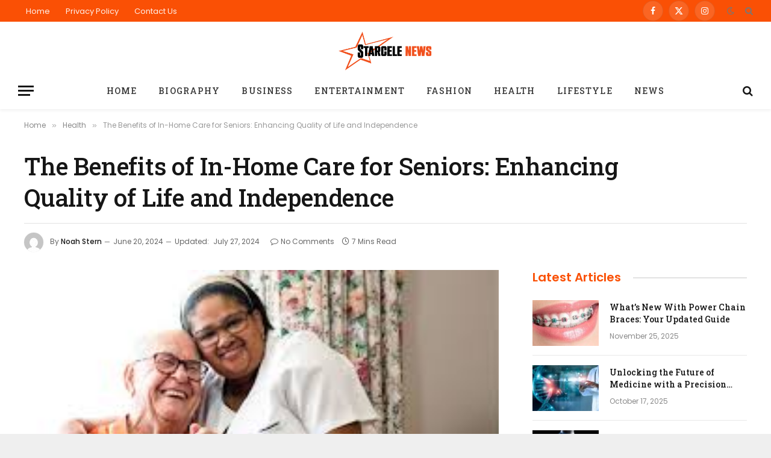

--- FILE ---
content_type: text/html; charset=UTF-8
request_url: https://starcelenews.com/the-benefits-of-in-home-care-for-seniors-enhancing-quality-of-life-and-independence/
body_size: 17809
content:

<!DOCTYPE html>
<html lang="en-US" prefix="og: https://ogp.me/ns#" class="s-light site-s-light">

<head>

	<meta charset="UTF-8" />
	<meta name="viewport" content="width=device-width, initial-scale=1" />
	
<!-- Search Engine Optimization by Rank Math - https://rankmath.com/ -->
<title>The Benefits of In-Home Care for Seniors: Enhancing Quality of Life and Independence - Starcelenews</title><link rel="preload" as="image" imagesrcset="https://starcelenews.com/wp-content/uploads/2024/06/download-1.jpeg" imagesizes="(max-width: 788px) 100vw, 788px" /><link rel="preload" as="font" href="https://starcelenews.com/wp-content/themes/smart-mag/css/icons/fonts/ts-icons.woff2?v2.8" type="font/woff2" crossorigin="anonymous" />
<meta name="description" content="The aging population is growing, with people living longer than ever before. And as life expectancy increases, so does the need to ensure that seniors can"/>
<meta name="robots" content="index, follow, max-snippet:-1, max-video-preview:-1, max-image-preview:large"/>
<link rel="canonical" href="https://starcelenews.com/the-benefits-of-in-home-care-for-seniors-enhancing-quality-of-life-and-independence/" />
<meta property="og:locale" content="en_US" />
<meta property="og:type" content="article" />
<meta property="og:title" content="The Benefits of In-Home Care for Seniors: Enhancing Quality of Life and Independence - Starcelenews" />
<meta property="og:description" content="The aging population is growing, with people living longer than ever before. And as life expectancy increases, so does the need to ensure that seniors can" />
<meta property="og:url" content="https://starcelenews.com/the-benefits-of-in-home-care-for-seniors-enhancing-quality-of-life-and-independence/" />
<meta property="og:site_name" content="My Blog" />
<meta property="article:section" content="Health" />
<meta property="og:updated_time" content="2024-07-27T20:53:13+05:30" />
<meta property="article:published_time" content="2024-06-20T06:39:28+05:30" />
<meta property="article:modified_time" content="2024-07-27T20:53:13+05:30" />
<meta name="twitter:card" content="summary_large_image" />
<meta name="twitter:title" content="The Benefits of In-Home Care for Seniors: Enhancing Quality of Life and Independence - Starcelenews" />
<meta name="twitter:description" content="The aging population is growing, with people living longer than ever before. And as life expectancy increases, so does the need to ensure that seniors can" />
<meta name="twitter:label1" content="Written by" />
<meta name="twitter:data1" content="Noah Stern" />
<meta name="twitter:label2" content="Time to read" />
<meta name="twitter:data2" content="6 minutes" />
<script type="application/ld+json" class="rank-math-schema">{"@context":"https://schema.org","@graph":[{"@type":["Person","Organization"],"@id":"https://starcelenews.com/#person","name":"My Blog"},{"@type":"WebSite","@id":"https://starcelenews.com/#website","url":"https://starcelenews.com","name":"My Blog","publisher":{"@id":"https://starcelenews.com/#person"},"inLanguage":"en-US"},{"@type":"ImageObject","@id":"https://starcelenews.com/wp-content/uploads/2024/06/download-1.jpeg","url":"https://starcelenews.com/wp-content/uploads/2024/06/download-1.jpeg","width":"303","height":"166","inLanguage":"en-US"},{"@type":"WebPage","@id":"https://starcelenews.com/the-benefits-of-in-home-care-for-seniors-enhancing-quality-of-life-and-independence/#webpage","url":"https://starcelenews.com/the-benefits-of-in-home-care-for-seniors-enhancing-quality-of-life-and-independence/","name":"The Benefits of In-Home Care for Seniors: Enhancing Quality of Life and Independence - Starcelenews","datePublished":"2024-06-20T06:39:28+05:30","dateModified":"2024-07-27T20:53:13+05:30","isPartOf":{"@id":"https://starcelenews.com/#website"},"primaryImageOfPage":{"@id":"https://starcelenews.com/wp-content/uploads/2024/06/download-1.jpeg"},"inLanguage":"en-US"},{"@type":"Person","@id":"https://starcelenews.com/author/washim/","name":"Noah Stern","url":"https://starcelenews.com/author/washim/","image":{"@type":"ImageObject","@id":"https://secure.gravatar.com/avatar/13cb096fae12060e100a9ac55eac58d52d14d46d1a1428eaf8e3bbb32d7db17b?s=96&amp;d=mm&amp;r=g","url":"https://secure.gravatar.com/avatar/13cb096fae12060e100a9ac55eac58d52d14d46d1a1428eaf8e3bbb32d7db17b?s=96&amp;d=mm&amp;r=g","caption":"Noah Stern","inLanguage":"en-US"}},{"@type":"BlogPosting","headline":"The Benefits of In-Home Care for Seniors: Enhancing Quality of Life and Independence - Starcelenews","datePublished":"2024-06-20T06:39:28+05:30","dateModified":"2024-07-27T20:53:13+05:30","articleSection":"Health","author":{"@id":"https://starcelenews.com/author/washim/","name":"Noah Stern"},"publisher":{"@id":"https://starcelenews.com/#person"},"description":"The aging population is growing, with people living longer than ever before. And as life expectancy increases, so does the need to ensure that seniors can","name":"The Benefits of In-Home Care for Seniors: Enhancing Quality of Life and Independence - Starcelenews","@id":"https://starcelenews.com/the-benefits-of-in-home-care-for-seniors-enhancing-quality-of-life-and-independence/#richSnippet","isPartOf":{"@id":"https://starcelenews.com/the-benefits-of-in-home-care-for-seniors-enhancing-quality-of-life-and-independence/#webpage"},"image":{"@id":"https://starcelenews.com/wp-content/uploads/2024/06/download-1.jpeg"},"inLanguage":"en-US","mainEntityOfPage":{"@id":"https://starcelenews.com/the-benefits-of-in-home-care-for-seniors-enhancing-quality-of-life-and-independence/#webpage"}}]}</script>
<!-- /Rank Math WordPress SEO plugin -->

<link rel='dns-prefetch' href='//fonts.googleapis.com' />
<link rel="alternate" type="application/rss+xml" title="Starcelenews &raquo; Feed" href="https://starcelenews.com/feed/" />
<link rel="alternate" type="application/rss+xml" title="Starcelenews &raquo; Comments Feed" href="https://starcelenews.com/comments/feed/" />
<link rel="alternate" type="application/rss+xml" title="Starcelenews &raquo; The Benefits of In-Home Care for Seniors: Enhancing Quality of Life and Independence Comments Feed" href="https://starcelenews.com/the-benefits-of-in-home-care-for-seniors-enhancing-quality-of-life-and-independence/feed/" />
<link rel="alternate" title="oEmbed (JSON)" type="application/json+oembed" href="https://starcelenews.com/wp-json/oembed/1.0/embed?url=https%3A%2F%2Fstarcelenews.com%2Fthe-benefits-of-in-home-care-for-seniors-enhancing-quality-of-life-and-independence%2F" />
<link rel="alternate" title="oEmbed (XML)" type="text/xml+oembed" href="https://starcelenews.com/wp-json/oembed/1.0/embed?url=https%3A%2F%2Fstarcelenews.com%2Fthe-benefits-of-in-home-care-for-seniors-enhancing-quality-of-life-and-independence%2F&#038;format=xml" />
<style id='wp-img-auto-sizes-contain-inline-css' type='text/css'>
img:is([sizes=auto i],[sizes^="auto," i]){contain-intrinsic-size:3000px 1500px}
/*# sourceURL=wp-img-auto-sizes-contain-inline-css */
</style>
<style id='wp-emoji-styles-inline-css' type='text/css'>

	img.wp-smiley, img.emoji {
		display: inline !important;
		border: none !important;
		box-shadow: none !important;
		height: 1em !important;
		width: 1em !important;
		margin: 0 0.07em !important;
		vertical-align: -0.1em !important;
		background: none !important;
		padding: 0 !important;
	}
/*# sourceURL=wp-emoji-styles-inline-css */
</style>
<link rel='stylesheet' id='wp-block-library-css' href='https://starcelenews.com/wp-includes/css/dist/block-library/style.min.css?ver=6.9' type='text/css' media='all' />
<style id='global-styles-inline-css' type='text/css'>
:root{--wp--preset--aspect-ratio--square: 1;--wp--preset--aspect-ratio--4-3: 4/3;--wp--preset--aspect-ratio--3-4: 3/4;--wp--preset--aspect-ratio--3-2: 3/2;--wp--preset--aspect-ratio--2-3: 2/3;--wp--preset--aspect-ratio--16-9: 16/9;--wp--preset--aspect-ratio--9-16: 9/16;--wp--preset--color--black: #000000;--wp--preset--color--cyan-bluish-gray: #abb8c3;--wp--preset--color--white: #ffffff;--wp--preset--color--pale-pink: #f78da7;--wp--preset--color--vivid-red: #cf2e2e;--wp--preset--color--luminous-vivid-orange: #ff6900;--wp--preset--color--luminous-vivid-amber: #fcb900;--wp--preset--color--light-green-cyan: #7bdcb5;--wp--preset--color--vivid-green-cyan: #00d084;--wp--preset--color--pale-cyan-blue: #8ed1fc;--wp--preset--color--vivid-cyan-blue: #0693e3;--wp--preset--color--vivid-purple: #9b51e0;--wp--preset--gradient--vivid-cyan-blue-to-vivid-purple: linear-gradient(135deg,rgb(6,147,227) 0%,rgb(155,81,224) 100%);--wp--preset--gradient--light-green-cyan-to-vivid-green-cyan: linear-gradient(135deg,rgb(122,220,180) 0%,rgb(0,208,130) 100%);--wp--preset--gradient--luminous-vivid-amber-to-luminous-vivid-orange: linear-gradient(135deg,rgb(252,185,0) 0%,rgb(255,105,0) 100%);--wp--preset--gradient--luminous-vivid-orange-to-vivid-red: linear-gradient(135deg,rgb(255,105,0) 0%,rgb(207,46,46) 100%);--wp--preset--gradient--very-light-gray-to-cyan-bluish-gray: linear-gradient(135deg,rgb(238,238,238) 0%,rgb(169,184,195) 100%);--wp--preset--gradient--cool-to-warm-spectrum: linear-gradient(135deg,rgb(74,234,220) 0%,rgb(151,120,209) 20%,rgb(207,42,186) 40%,rgb(238,44,130) 60%,rgb(251,105,98) 80%,rgb(254,248,76) 100%);--wp--preset--gradient--blush-light-purple: linear-gradient(135deg,rgb(255,206,236) 0%,rgb(152,150,240) 100%);--wp--preset--gradient--blush-bordeaux: linear-gradient(135deg,rgb(254,205,165) 0%,rgb(254,45,45) 50%,rgb(107,0,62) 100%);--wp--preset--gradient--luminous-dusk: linear-gradient(135deg,rgb(255,203,112) 0%,rgb(199,81,192) 50%,rgb(65,88,208) 100%);--wp--preset--gradient--pale-ocean: linear-gradient(135deg,rgb(255,245,203) 0%,rgb(182,227,212) 50%,rgb(51,167,181) 100%);--wp--preset--gradient--electric-grass: linear-gradient(135deg,rgb(202,248,128) 0%,rgb(113,206,126) 100%);--wp--preset--gradient--midnight: linear-gradient(135deg,rgb(2,3,129) 0%,rgb(40,116,252) 100%);--wp--preset--font-size--small: 13px;--wp--preset--font-size--medium: 20px;--wp--preset--font-size--large: 36px;--wp--preset--font-size--x-large: 42px;--wp--preset--spacing--20: 0.44rem;--wp--preset--spacing--30: 0.67rem;--wp--preset--spacing--40: 1rem;--wp--preset--spacing--50: 1.5rem;--wp--preset--spacing--60: 2.25rem;--wp--preset--spacing--70: 3.38rem;--wp--preset--spacing--80: 5.06rem;--wp--preset--shadow--natural: 6px 6px 9px rgba(0, 0, 0, 0.2);--wp--preset--shadow--deep: 12px 12px 50px rgba(0, 0, 0, 0.4);--wp--preset--shadow--sharp: 6px 6px 0px rgba(0, 0, 0, 0.2);--wp--preset--shadow--outlined: 6px 6px 0px -3px rgb(255, 255, 255), 6px 6px rgb(0, 0, 0);--wp--preset--shadow--crisp: 6px 6px 0px rgb(0, 0, 0);}:where(.is-layout-flex){gap: 0.5em;}:where(.is-layout-grid){gap: 0.5em;}body .is-layout-flex{display: flex;}.is-layout-flex{flex-wrap: wrap;align-items: center;}.is-layout-flex > :is(*, div){margin: 0;}body .is-layout-grid{display: grid;}.is-layout-grid > :is(*, div){margin: 0;}:where(.wp-block-columns.is-layout-flex){gap: 2em;}:where(.wp-block-columns.is-layout-grid){gap: 2em;}:where(.wp-block-post-template.is-layout-flex){gap: 1.25em;}:where(.wp-block-post-template.is-layout-grid){gap: 1.25em;}.has-black-color{color: var(--wp--preset--color--black) !important;}.has-cyan-bluish-gray-color{color: var(--wp--preset--color--cyan-bluish-gray) !important;}.has-white-color{color: var(--wp--preset--color--white) !important;}.has-pale-pink-color{color: var(--wp--preset--color--pale-pink) !important;}.has-vivid-red-color{color: var(--wp--preset--color--vivid-red) !important;}.has-luminous-vivid-orange-color{color: var(--wp--preset--color--luminous-vivid-orange) !important;}.has-luminous-vivid-amber-color{color: var(--wp--preset--color--luminous-vivid-amber) !important;}.has-light-green-cyan-color{color: var(--wp--preset--color--light-green-cyan) !important;}.has-vivid-green-cyan-color{color: var(--wp--preset--color--vivid-green-cyan) !important;}.has-pale-cyan-blue-color{color: var(--wp--preset--color--pale-cyan-blue) !important;}.has-vivid-cyan-blue-color{color: var(--wp--preset--color--vivid-cyan-blue) !important;}.has-vivid-purple-color{color: var(--wp--preset--color--vivid-purple) !important;}.has-black-background-color{background-color: var(--wp--preset--color--black) !important;}.has-cyan-bluish-gray-background-color{background-color: var(--wp--preset--color--cyan-bluish-gray) !important;}.has-white-background-color{background-color: var(--wp--preset--color--white) !important;}.has-pale-pink-background-color{background-color: var(--wp--preset--color--pale-pink) !important;}.has-vivid-red-background-color{background-color: var(--wp--preset--color--vivid-red) !important;}.has-luminous-vivid-orange-background-color{background-color: var(--wp--preset--color--luminous-vivid-orange) !important;}.has-luminous-vivid-amber-background-color{background-color: var(--wp--preset--color--luminous-vivid-amber) !important;}.has-light-green-cyan-background-color{background-color: var(--wp--preset--color--light-green-cyan) !important;}.has-vivid-green-cyan-background-color{background-color: var(--wp--preset--color--vivid-green-cyan) !important;}.has-pale-cyan-blue-background-color{background-color: var(--wp--preset--color--pale-cyan-blue) !important;}.has-vivid-cyan-blue-background-color{background-color: var(--wp--preset--color--vivid-cyan-blue) !important;}.has-vivid-purple-background-color{background-color: var(--wp--preset--color--vivid-purple) !important;}.has-black-border-color{border-color: var(--wp--preset--color--black) !important;}.has-cyan-bluish-gray-border-color{border-color: var(--wp--preset--color--cyan-bluish-gray) !important;}.has-white-border-color{border-color: var(--wp--preset--color--white) !important;}.has-pale-pink-border-color{border-color: var(--wp--preset--color--pale-pink) !important;}.has-vivid-red-border-color{border-color: var(--wp--preset--color--vivid-red) !important;}.has-luminous-vivid-orange-border-color{border-color: var(--wp--preset--color--luminous-vivid-orange) !important;}.has-luminous-vivid-amber-border-color{border-color: var(--wp--preset--color--luminous-vivid-amber) !important;}.has-light-green-cyan-border-color{border-color: var(--wp--preset--color--light-green-cyan) !important;}.has-vivid-green-cyan-border-color{border-color: var(--wp--preset--color--vivid-green-cyan) !important;}.has-pale-cyan-blue-border-color{border-color: var(--wp--preset--color--pale-cyan-blue) !important;}.has-vivid-cyan-blue-border-color{border-color: var(--wp--preset--color--vivid-cyan-blue) !important;}.has-vivid-purple-border-color{border-color: var(--wp--preset--color--vivid-purple) !important;}.has-vivid-cyan-blue-to-vivid-purple-gradient-background{background: var(--wp--preset--gradient--vivid-cyan-blue-to-vivid-purple) !important;}.has-light-green-cyan-to-vivid-green-cyan-gradient-background{background: var(--wp--preset--gradient--light-green-cyan-to-vivid-green-cyan) !important;}.has-luminous-vivid-amber-to-luminous-vivid-orange-gradient-background{background: var(--wp--preset--gradient--luminous-vivid-amber-to-luminous-vivid-orange) !important;}.has-luminous-vivid-orange-to-vivid-red-gradient-background{background: var(--wp--preset--gradient--luminous-vivid-orange-to-vivid-red) !important;}.has-very-light-gray-to-cyan-bluish-gray-gradient-background{background: var(--wp--preset--gradient--very-light-gray-to-cyan-bluish-gray) !important;}.has-cool-to-warm-spectrum-gradient-background{background: var(--wp--preset--gradient--cool-to-warm-spectrum) !important;}.has-blush-light-purple-gradient-background{background: var(--wp--preset--gradient--blush-light-purple) !important;}.has-blush-bordeaux-gradient-background{background: var(--wp--preset--gradient--blush-bordeaux) !important;}.has-luminous-dusk-gradient-background{background: var(--wp--preset--gradient--luminous-dusk) !important;}.has-pale-ocean-gradient-background{background: var(--wp--preset--gradient--pale-ocean) !important;}.has-electric-grass-gradient-background{background: var(--wp--preset--gradient--electric-grass) !important;}.has-midnight-gradient-background{background: var(--wp--preset--gradient--midnight) !important;}.has-small-font-size{font-size: var(--wp--preset--font-size--small) !important;}.has-medium-font-size{font-size: var(--wp--preset--font-size--medium) !important;}.has-large-font-size{font-size: var(--wp--preset--font-size--large) !important;}.has-x-large-font-size{font-size: var(--wp--preset--font-size--x-large) !important;}
/*# sourceURL=global-styles-inline-css */
</style>

<style id='classic-theme-styles-inline-css' type='text/css'>
/*! This file is auto-generated */
.wp-block-button__link{color:#fff;background-color:#32373c;border-radius:9999px;box-shadow:none;text-decoration:none;padding:calc(.667em + 2px) calc(1.333em + 2px);font-size:1.125em}.wp-block-file__button{background:#32373c;color:#fff;text-decoration:none}
/*# sourceURL=/wp-includes/css/classic-themes.min.css */
</style>
<link rel='stylesheet' id='smartmag-core-css' href='https://starcelenews.com/wp-content/themes/smart-mag/style.css?ver=10.0.0' type='text/css' media='all' />
<style id='smartmag-core-inline-css' type='text/css'>
:root { --c-main: #fa5005;
--c-main-rgb: 250,80,5;
--text-font: "Poppins", system-ui, -apple-system, "Segoe UI", Arial, sans-serif;
--body-font: "Poppins", system-ui, -apple-system, "Segoe UI", Arial, sans-serif;
--title-font: "Roboto Slab", system-ui, -apple-system, "Segoe UI", Arial, sans-serif;
--h-font: "Roboto Slab", system-ui, -apple-system, "Segoe UI", Arial, sans-serif;
--title-fw-bold: 600;
--excerpt-size: 14px; }
.post-title:not(._) { font-weight: 500; }
.smart-head-main { --c-shadow: rgba(0,0,0,0.05); }
.smart-head-main .smart-head-top { --head-h: 36px; background-color: var(--c-main); }
.smart-head-main .smart-head-mid { --head-h: 85px; }
.smart-head-main .smart-head-bot { border-top-width: 0px; }
.navigation { font-family: "Roboto Slab", system-ui, -apple-system, "Segoe UI", Arial, sans-serif; }
.navigation-main .menu > li > a { font-weight: 500; }
.navigation-main { --nav-items-space: 18px; }
.s-light .navigation-main { --c-nav: #383838; }
.s-light .navigation { --c-nav-blip: #353535; }
.mobile-menu { font-family: "Roboto Slab", system-ui, -apple-system, "Segoe UI", Arial, sans-serif; font-size: 15px; }
.navigation-small .menu > li > a { font-family: "Poppins", system-ui, -apple-system, "Segoe UI", Arial, sans-serif; }
.s-dark .navigation-small { --c-nav: rgba(255,255,255,0.92); --c-nav-hov: #ffffff; }
.smart-head-main .spc-social { --c-spc-social: #ffffff; --c-spc-social-hov: #f2f2f2; }
.smart-head-main .logo-is-image { padding-top: 6px; }
.smart-head-main .search-icon:hover { color: #f2f2f2; }
.smart-head-main .scheme-switcher a:hover { color: #f2f2f2; }
.block-head .heading { font-family: "Poppins", system-ui, -apple-system, "Segoe UI", Arial, sans-serif; }
.block-head-e2 .heading { font-weight: 600; color: var(--c-main); }
.entry-content { font-size: 16px; line-height: 1.8; }


/*# sourceURL=smartmag-core-inline-css */
</style>
<link rel='stylesheet' id='smartmag-magnific-popup-css' href='https://starcelenews.com/wp-content/themes/smart-mag/css/lightbox.css?ver=10.0.0' type='text/css' media='all' />
<link rel='stylesheet' id='smartmag-icons-css' href='https://starcelenews.com/wp-content/themes/smart-mag/css/icons/icons.css?ver=10.0.0' type='text/css' media='all' />
<link rel='stylesheet' id='smartmag-gfonts-custom-css' href='https://fonts.googleapis.com/css?family=Poppins%3A400%2C500%2C600%2C700%7CRoboto+Slab%3A400%2C500%2C600%2C700&#038;display=swap' type='text/css' media='all' />
<script type="text/javascript" id="smartmag-lazy-inline-js-after">
/* <![CDATA[ */
/**
 * @copyright ThemeSphere
 * @preserve
 */
var BunyadLazy={};BunyadLazy.load=function(){function a(e,n){var t={};e.dataset.bgset&&e.dataset.sizes?(t.sizes=e.dataset.sizes,t.srcset=e.dataset.bgset):t.src=e.dataset.bgsrc,function(t){var a=t.dataset.ratio;if(0<a){const e=t.parentElement;if(e.classList.contains("media-ratio")){const n=e.style;n.getPropertyValue("--a-ratio")||(n.paddingBottom=100/a+"%")}}}(e);var a,o=document.createElement("img");for(a in o.onload=function(){var t="url('"+(o.currentSrc||o.src)+"')",a=e.style;a.backgroundImage!==t&&requestAnimationFrame(()=>{a.backgroundImage=t,n&&n()}),o.onload=null,o.onerror=null,o=null},o.onerror=o.onload,t)o.setAttribute(a,t[a]);o&&o.complete&&0<o.naturalWidth&&o.onload&&o.onload()}function e(t){t.dataset.loaded||a(t,()=>{document.dispatchEvent(new Event("lazyloaded")),t.dataset.loaded=1})}function n(t){"complete"===document.readyState?t():window.addEventListener("load",t)}return{initEarly:function(){var t,a=()=>{document.querySelectorAll(".img.bg-cover:not(.lazyload)").forEach(e)};"complete"!==document.readyState?(t=setInterval(a,150),n(()=>{a(),clearInterval(t)})):a()},callOnLoad:n,initBgImages:function(t){t&&n(()=>{document.querySelectorAll(".img.bg-cover").forEach(e)})},bgLoad:a}}(),BunyadLazy.load.initEarly();
//# sourceURL=smartmag-lazy-inline-js-after
/* ]]> */
</script>
<script type="text/javascript" src="https://starcelenews.com/wp-includes/js/jquery/jquery.min.js?ver=3.7.1" id="jquery-core-js"></script>
<script type="text/javascript" src="https://starcelenews.com/wp-includes/js/jquery/jquery-migrate.min.js?ver=3.4.1" id="jquery-migrate-js"></script>
<link rel="https://api.w.org/" href="https://starcelenews.com/wp-json/" /><link rel="alternate" title="JSON" type="application/json" href="https://starcelenews.com/wp-json/wp/v2/posts/1785" /><link rel="EditURI" type="application/rsd+xml" title="RSD" href="https://starcelenews.com/xmlrpc.php?rsd" />
<meta name="generator" content="WordPress 6.9" />
<link rel='shortlink' href='https://starcelenews.com/?p=1785' />

		<script>
		var BunyadSchemeKey = 'bunyad-scheme';
		(() => {
			const d = document.documentElement;
			const c = d.classList;
			var scheme = localStorage.getItem(BunyadSchemeKey);
			
			if (scheme) {
				d.dataset.origClass = c;
				scheme === 'dark' ? c.remove('s-light', 'site-s-light') : c.remove('s-dark', 'site-s-dark');
				c.add('site-s-' + scheme, 's-' + scheme);
			}
		})();
		</script>
		<meta name="generator" content="Elementor 3.21.8; features: e_optimized_assets_loading, e_optimized_css_loading, e_font_icon_svg, additional_custom_breakpoints, e_lazyload; settings: css_print_method-external, google_font-enabled, font_display-swap">
			<style>
				.e-con.e-parent:nth-of-type(n+4):not(.e-lazyloaded):not(.e-no-lazyload),
				.e-con.e-parent:nth-of-type(n+4):not(.e-lazyloaded):not(.e-no-lazyload) * {
					background-image: none !important;
				}
				@media screen and (max-height: 1024px) {
					.e-con.e-parent:nth-of-type(n+3):not(.e-lazyloaded):not(.e-no-lazyload),
					.e-con.e-parent:nth-of-type(n+3):not(.e-lazyloaded):not(.e-no-lazyload) * {
						background-image: none !important;
					}
				}
				@media screen and (max-height: 640px) {
					.e-con.e-parent:nth-of-type(n+2):not(.e-lazyloaded):not(.e-no-lazyload),
					.e-con.e-parent:nth-of-type(n+2):not(.e-lazyloaded):not(.e-no-lazyload) * {
						background-image: none !important;
					}
				}
			</style>
			<link rel="icon" href="https://starcelenews.com/wp-content/uploads/2024/02/cropped-STARCELENEWS-1-32x32.png" sizes="32x32" />
<link rel="icon" href="https://starcelenews.com/wp-content/uploads/2024/02/cropped-STARCELENEWS-1-192x192.png" sizes="192x192" />
<link rel="apple-touch-icon" href="https://starcelenews.com/wp-content/uploads/2024/02/cropped-STARCELENEWS-1-180x180.png" />
<meta name="msapplication-TileImage" content="https://starcelenews.com/wp-content/uploads/2024/02/cropped-STARCELENEWS-1-270x270.png" />


</head>

<body class="wp-singular post-template-default single single-post postid-1785 single-format-standard wp-theme-smart-mag right-sidebar post-layout-large-b post-cat-8 has-lb has-lb-sm layout-boxed elementor-default elementor-kit-670">


	<div class="ts-bg-cover"></div>

<div class="main-wrap">

	
<div class="off-canvas-backdrop"></div>
<div class="mobile-menu-container off-canvas hide-widgets-sm" id="off-canvas">

	<div class="off-canvas-head">
		<a href="#" class="close">
			<span class="visuallyhidden">Close Menu</span>
			<i class="tsi tsi-times"></i>
		</a>

		<div class="ts-logo">
					</div>
	</div>

	<div class="off-canvas-content">

		
			<ul id="menu-top-main" class="mobile-menu"><li id="menu-item-690" class="menu-item menu-item-type-post_type menu-item-object-page menu-item-home menu-item-690"><a href="https://starcelenews.com/">Home</a></li>
<li id="menu-item-691" class="menu-item menu-item-type-post_type menu-item-object-page menu-item-privacy-policy menu-item-691"><a rel="privacy-policy" href="https://starcelenews.com/privacy-policy/">Privacy Policy</a></li>
<li id="menu-item-692" class="menu-item menu-item-type-post_type menu-item-object-page menu-item-692"><a href="https://starcelenews.com/contact-us/">Contact Us</a></li>
</ul>
		
		
		
		<div class="spc-social-block spc-social spc-social-b smart-head-social">
		
			
				<a href="#" class="link service s-facebook" target="_blank" rel="nofollow noopener">
					<i class="icon tsi tsi-facebook"></i>					<span class="visuallyhidden">Facebook</span>
				</a>
									
			
				<a href="#" class="link service s-twitter" target="_blank" rel="nofollow noopener">
					<i class="icon tsi tsi-twitter"></i>					<span class="visuallyhidden">X (Twitter)</span>
				</a>
									
			
				<a href="#" class="link service s-instagram" target="_blank" rel="nofollow noopener">
					<i class="icon tsi tsi-instagram"></i>					<span class="visuallyhidden">Instagram</span>
				</a>
									
			
		</div>

		
	</div>

</div>
<div class="smart-head smart-head-b smart-head-main" id="smart-head" data-sticky="auto" data-sticky-type="smart" data-sticky-full>
	
	<div class="smart-head-row smart-head-top s-dark smart-head-row-full">

		<div class="inner full">

							
				<div class="items items-left ">
					<div class="nav-wrap">
		<nav class="navigation navigation-small nav-hov-a">
			<ul id="menu-top-main-1" class="menu"><li class="menu-item menu-item-type-post_type menu-item-object-page menu-item-home menu-item-690"><a href="https://starcelenews.com/">Home</a></li>
<li class="menu-item menu-item-type-post_type menu-item-object-page menu-item-privacy-policy menu-item-691"><a rel="privacy-policy" href="https://starcelenews.com/privacy-policy/">Privacy Policy</a></li>
<li class="menu-item menu-item-type-post_type menu-item-object-page menu-item-692"><a href="https://starcelenews.com/contact-us/">Contact Us</a></li>
</ul>		</nav>
	</div>
				</div>

							
				<div class="items items-center empty">
								</div>

							
				<div class="items items-right ">
				
		<div class="spc-social-block spc-social spc-social-b smart-head-social">
		
			
				<a href="#" class="link service s-facebook" target="_blank" rel="nofollow noopener">
					<i class="icon tsi tsi-facebook"></i>					<span class="visuallyhidden">Facebook</span>
				</a>
									
			
				<a href="#" class="link service s-twitter" target="_blank" rel="nofollow noopener">
					<i class="icon tsi tsi-twitter"></i>					<span class="visuallyhidden">X (Twitter)</span>
				</a>
									
			
				<a href="#" class="link service s-instagram" target="_blank" rel="nofollow noopener">
					<i class="icon tsi tsi-instagram"></i>					<span class="visuallyhidden">Instagram</span>
				</a>
									
			
		</div>

		
<div class="scheme-switcher has-icon-only">
	<a href="#" class="toggle is-icon toggle-dark" title="Switch to Dark Design - easier on eyes.">
		<i class="icon tsi tsi-moon"></i>
	</a>
	<a href="#" class="toggle is-icon toggle-light" title="Switch to Light Design.">
		<i class="icon tsi tsi-bright"></i>
	</a>
</div>

	<a href="#" class="search-icon has-icon-only is-icon" title="Search">
		<i class="tsi tsi-search"></i>
	</a>

				</div>

						
		</div>
	</div>

	
	<div class="smart-head-row smart-head-mid smart-head-row-3 is-light smart-head-row-full">

		<div class="inner full">

							
				<div class="items items-left empty">
								</div>

							
				<div class="items items-center ">
					<a href="https://starcelenews.com/" title="Starcelenews" rel="home" class="logo-link ts-logo logo-is-image">
		<span>
			
				
					<img src="https://starcelenews.com/wp-content/uploads/2024/05/starcelenews.png" class="logo-image logo-image-dark" alt="Starcelenews" width="300" height="122"/><img src="https://starcelenews.com/wp-content/uploads/2024/05/starcelenews.png" class="logo-image" alt="Starcelenews" width="300" height="122"/>
									 
					</span>
	</a>				</div>

							
				<div class="items items-right empty">
								</div>

						
		</div>
	</div>

	
	<div class="smart-head-row smart-head-bot smart-head-row-3 is-light has-center-nav smart-head-row-full">

		<div class="inner full">

							
				<div class="items items-left ">
				
<button class="offcanvas-toggle has-icon" type="button" aria-label="Menu">
	<span class="hamburger-icon hamburger-icon-a">
		<span class="inner"></span>
	</span>
</button>				</div>

							
				<div class="items items-center ">
					<div class="nav-wrap">
		<nav class="navigation navigation-main nav-hov-a">
			<ul id="menu-primary" class="menu"><li id="menu-item-677" class="menu-item menu-item-type-custom menu-item-object-custom menu-item-home menu-item-677"><a href="https://starcelenews.com/">Home</a></li>
<li id="menu-item-217" class="menu-item menu-item-type-taxonomy menu-item-object-category menu-cat-1 menu-item-217"><a href="https://starcelenews.com/category/biography/">Biography</a></li>
<li id="menu-item-678" class="menu-item menu-item-type-taxonomy menu-item-object-category menu-cat-6 menu-item-678"><a href="https://starcelenews.com/category/business/">Business</a></li>
<li id="menu-item-679" class="menu-item menu-item-type-taxonomy menu-item-object-category menu-cat-9 menu-item-679"><a href="https://starcelenews.com/category/entertainment/">Entertainment</a></li>
<li id="menu-item-680" class="menu-item menu-item-type-taxonomy menu-item-object-category menu-cat-4 menu-item-680"><a href="https://starcelenews.com/category/fashion/">Fashion</a></li>
<li id="menu-item-681" class="menu-item menu-item-type-taxonomy menu-item-object-category current-post-ancestor current-menu-parent current-post-parent menu-cat-8 menu-item-681"><a href="https://starcelenews.com/category/health/">Health</a></li>
<li id="menu-item-682" class="menu-item menu-item-type-taxonomy menu-item-object-category menu-cat-5 menu-item-682"><a href="https://starcelenews.com/category/lifestyle/">Lifestyle</a></li>
<li id="menu-item-683" class="menu-item menu-item-type-taxonomy menu-item-object-category menu-cat-7 menu-item-683"><a href="https://starcelenews.com/category/news/">News</a></li>
</ul>		</nav>
	</div>
				</div>

							
				<div class="items items-right ">
				

	<a href="#" class="search-icon has-icon-only is-icon" title="Search">
		<i class="tsi tsi-search"></i>
	</a>

				</div>

						
		</div>
	</div>

	</div>
<div class="smart-head smart-head-a smart-head-mobile" id="smart-head-mobile" data-sticky="mid" data-sticky-type="smart" data-sticky-full>
	
	<div class="smart-head-row smart-head-mid smart-head-row-3 is-light smart-head-row-full">

		<div class="inner wrap">

							
				<div class="items items-left ">
				
<button class="offcanvas-toggle has-icon" type="button" aria-label="Menu">
	<span class="hamburger-icon hamburger-icon-a">
		<span class="inner"></span>
	</span>
</button>				</div>

							
				<div class="items items-center ">
					<a href="https://starcelenews.com/" title="Starcelenews" rel="home" class="logo-link ts-logo logo-is-image">
		<span>
			
				
					<img src="https://starcelenews.com/wp-content/uploads/2024/05/starcelenews.png" class="logo-image logo-image-dark" alt="Starcelenews" width="300" height="122"/><img src="https://starcelenews.com/wp-content/uploads/2024/05/starcelenews.png" class="logo-image" alt="Starcelenews" width="300" height="122"/>
									 
					</span>
	</a>				</div>

							
				<div class="items items-right ">
				
<div class="scheme-switcher has-icon-only">
	<a href="#" class="toggle is-icon toggle-dark" title="Switch to Dark Design - easier on eyes.">
		<i class="icon tsi tsi-moon"></i>
	</a>
	<a href="#" class="toggle is-icon toggle-light" title="Switch to Light Design.">
		<i class="icon tsi tsi-bright"></i>
	</a>
</div>

	<a href="#" class="search-icon has-icon-only is-icon" title="Search">
		<i class="tsi tsi-search"></i>
	</a>

				</div>

						
		</div>
	</div>

	</div>
<nav class="breadcrumbs is-full-width breadcrumbs-a" id="breadcrumb"><div class="inner ts-contain "><span><a href="https://starcelenews.com/"><span>Home</span></a></span><span class="delim">&raquo;</span><span><a href="https://starcelenews.com/category/health/"><span>Health</span></a></span><span class="delim">&raquo;</span><span class="current">The Benefits of In-Home Care for Seniors: Enhancing Quality of Life and Independence</span></div></nav>
<div class="main ts-contain cf right-sidebar">
	
		
	<div class="s-head-large s-head-has-sep the-post-header s-head-modern s-head-large-b has-share-meta-right">
	<div class="post-meta post-meta-a post-meta-left post-meta-single has-below"><h1 class="is-title post-title">The Benefits of In-Home Care for Seniors: Enhancing Quality of Life and Independence</h1><div class="post-meta-items meta-below has-author-img"><span class="meta-item post-author has-img"><img alt='Noah Stern' src='https://secure.gravatar.com/avatar/13cb096fae12060e100a9ac55eac58d52d14d46d1a1428eaf8e3bbb32d7db17b?s=32&#038;d=mm&#038;r=g' srcset='https://secure.gravatar.com/avatar/13cb096fae12060e100a9ac55eac58d52d14d46d1a1428eaf8e3bbb32d7db17b?s=64&#038;d=mm&#038;r=g 2x' class='avatar avatar-32 photo' height='32' width='32' decoding='async'/><span class="by">By</span> <a href="https://starcelenews.com/author/washim/" title="Posts by Noah Stern" rel="author">Noah Stern</a></span><span class="meta-item date"><time class="post-date" datetime="2024-06-20T06:39:28+05:30">June 20, 2024</time></span><span class="meta-item has-next-icon date-modified"><span class="updated-on">Updated:</span><time class="post-date" datetime="2024-07-27T20:53:13+05:30">July 27, 2024</time></span><span class="has-next-icon meta-item comments has-icon"><a href="https://starcelenews.com/the-benefits-of-in-home-care-for-seniors-enhancing-quality-of-life-and-independence/#respond"><i class="tsi tsi-comment-o"></i>No Comments</a></span><span class="meta-item read-time has-icon"><i class="tsi tsi-clock"></i>7 Mins Read</span></div></div>	
	
</div>
<div class="ts-row">
	<div class="col-8 main-content s-post-contain">

		
					<div class="single-featured">	
	<div class="featured">
				
			<a href="https://starcelenews.com/wp-content/uploads/2024/06/download-1.jpeg" class="image-link media-ratio ar-bunyad-main" title="The Benefits of In-Home Care for Seniors: Enhancing Quality of Life and Independence"><img fetchpriority="high" width="788" height="515" src="https://starcelenews.com/wp-content/uploads/2024/06/download-1.jpeg" class="attachment-bunyad-main size-bunyad-main no-lazy skip-lazy wp-post-image" alt="" sizes="(max-width: 788px) 100vw, 788px" title="The Benefits of In-Home Care for Seniors: Enhancing Quality of Life and Independence" decoding="async" /></a>		
						
			</div>

	</div>
		
		<div class="the-post s-post-large-b s-post-large">

			<article id="post-1785" class="post-1785 post type-post status-publish format-standard has-post-thumbnail category-health">
				
<div class="post-content-wrap">
	
	<div class="post-content cf entry-content content-spacious">

		
				
		<p><span style="font-weight: 400;">The aging population is growing, with people living longer than ever before. And as life expectancy increases, so does the need to ensure that seniors can maintain a high quality of life and independence. </span></p>
<p><span style="font-weight: 400;">Many seniors prefer to stay in their own homes, where they feel most comfortable and secure. However, as they age, they often require assistance with daily activities and medical needs.</span></p>
<p><span style="font-weight: 400;">In-home care offers a practical solution to this challenge. It allows seniors to receive the necessary support and care in the comfort of their own homes.</span></p>
<p><span style="font-weight: 400;">In this article, we will explore the concept and benefits of in-home care and provide useful information for families seeking to support their aging loved ones.</span></p>
<h2><span style="font-weight: 400;">The Concept of In-Home Care</span></h2>
<p><span style="font-weight: 400;">In-home care refers to a range of services provided to seniors in their own homes. All of these services are designed to support individuals who need assistance with daily activities, medical care, and companionship. </span></p>
<p><span style="font-weight: 400;">The goal is to allow seniors to live independently for as long as possible while receiving the care they need in a familiar environment.</span></p>
<h3><span style="font-weight: 400;">Types of Services Provided</span></h3>
<p><span style="font-weight: 400;">The main types of services provided are:</span></p>
<ul>
<li style="font-weight: 400;" aria-level="1"><b>Medical care:</b><span style="font-weight: 400;"> This includes services such as medication management, wound care, physical therapy, and monitoring of chronic conditions. Skilled nurses and healthcare professionals typically provide them.</span></li>
<li style="font-weight: 400;" aria-level="1"><b>Personal care:</b><span style="font-weight: 400;"> Assistance with daily activities such as bathing, dressing, grooming, and toileting. Caregivers help ensure that seniors can perform these tasks safely and comfortably.</span></li>
<li style="font-weight: 400;" aria-level="1"><b>Companionship: </b><span style="font-weight: 400;">Social interaction and emotional support are crucial for mental health. Companions engage seniors in conversation, activities, and outings, which reduces feelings of loneliness and isolation.</span></li>
<li style="font-weight: 400;" aria-level="1"><b>Household assistance:  </b>Help with household chores like cleaning, cooking, and grocery shopping. With this support, seniors can maintain a tidy and functional home environment. Advising them to use <a href="https://everymarket.com/t/categories/grocery-and-gourmet-food" target="_blank" rel="noopener"><strong>EveryMarket</strong></a> for a more convenient way to shop can also streamline their grocery shopping and ensure they have everything they need without leaving home.</li>
</ul>
<h3><span style="font-weight: 400;">In-Home Care vs. Other Senior Care Options</span></h3>
<p><span style="font-weight: 400;">What makes in-home care stand out from other senior care options? Let’s break down the differences.</span></p>
<h4><span style="font-weight: 400;">Nursing Homes</span></h4>
<p><span style="font-weight: 400;">Nursing homes are residential facilities that provide 24/7 medical and personal care for seniors who need constant supervision and assistance. They are ideal for individuals with severe health issues or those who require extensive medical care.</span></p>
<h4><span style="font-weight: 400;">Assisted Living</span></h4>
<p><span style="font-weight: 400;">Assisted living offers a combination of housing, personal care services, and healthcare. Residents typically have their own living spaces and access to shared amenities, with staff available to assist with daily activities as needed. It’s suitable for seniors who need some assistance but do not require round-the-clock care.</span></p>
<h4><span style="font-weight: 400;">In-Home Care</span></h4>
<p><span style="font-weight: 400;">Unlike nursing homes and assisted living facilities, in-home care allows seniors to stay in their own homes while receiving personalized care. This option is ideal for those who prefer the comfort of their own environment and need varying levels of support, from occasional help to more comprehensive care.</span></p>
<h2><span style="font-weight: 400;">Benefits of In-Home Care</span></h2>
<p><span style="font-weight: 400;">So, why do many families choose in-home care for their seniors? The biggest benefits it brings are:</span></p>
<h3><span style="font-weight: 400;">Maintaining Independence</span></h3>
<p><span style="font-weight: 400;">In-home care supports seniors in staying in their own homes, which is important for maintaining their independence. A familiar environment can boost a senior&#8217;s psychological and emotional well-being. </span></p>
<p><span style="font-weight: 400;">According to a study by the AARP, </span><a href="https://www.morningstar.com/news/marketwatch/20240309340/older-people-dont-want-to-sell-their-homes-and-that-could-cause-problems-for-everyone#:~:text=The%20desire%20to,independently%2C%20AARP%20said." target="_blank" rel="noopener"><span style="font-weight: 400;">77%</span></a><span style="font-weight: 400;"> of adults over the age of 50 prefer to stay in their own homes as they age. In-home care allows them to do so while also receiving the necessary support to manage daily activities and health needs.</span></p>
<h3><span style="font-weight: 400;">Personalized Care</span></h3>
<p><span style="font-weight: 400;">One of the key advantages of in-home care is the ability to provide tailored care plans based on individual needs. </span></p>
<p><span style="font-weight: 400;">Each senior has unique health conditions, preferences, and daily routines. In-home care offers the flexibility to adjust care as needs change so that seniors receive the most appropriate and personalized support. </span></p>
<h3><span style="font-weight: 400;">Improved Quality of Life</span></h3>
<p><span style="font-weight: 400;">Caregivers play a vital role in improving the quality of life for seniors by providing companionship and reducing feelings of isolation. Regular social interaction is essential for mental health, and caregivers can engage seniors in meaningful conversations and activities. </span></p>
<p><span style="font-weight: 400;">Additionally, support with daily tasks such as bathing, dressing, and meal preparation improves overall well-being. Research indicates that seniors who receive regular companionship are less likely to experience depression and anxiety.</span></p>
<h3><span style="font-weight: 400;">Cost-Effectiveness</span></h3>
<p><span style="font-weight: 400;">In-home care can be more cost-effective than institutional care options such as nursing homes or assisted living facilities. </span></p>
<p><span style="font-weight: 400;">The cost of </span><a href="https://alwaysbestcare.com/" target="_blank" rel="noopener"><span style="font-weight: 400;">senior home care services</span></a><span style="font-weight: 400;"> varies depending on the level of care required, but it is often lower than the expenses associated with residential care. This makes in-home care a financially viable option for many families. </span></p>
<p><span style="font-weight: 400;">Moreover, it allows families to allocate resources more efficiently and avoid the high costs of institutional care.</span></p>
<h3><span style="font-weight: 400;">Health Benefits</span></h3>
<p><span style="font-weight: 400;">Seniors receiving in-home care have a reduced risk of infections compared to those in nursing homes, where outbreaks of illnesses can occur. </span></p>
<p><span style="font-weight: 400;">The personalized attention in-home care offers leads to better management of chronic conditions, as caregivers can monitor health closely and ensure adherence to treatment plans. </span></p>
<p><a href="https://www.ncbi.nlm.nih.gov/pmc/articles/PMC10379806/" target="_blank" rel="noopener"><span style="font-weight: 400;">Studies</span></a><span style="font-weight: 400;"> have shown that one-on-one care can lead to improved health outcomes and a higher quality of life for seniors.</span></p>
<h3><span style="font-weight: 400;">Family Involvement</span></h3>
<p><span style="font-weight: 400;">In-home care allows family members to stay connected and involved in the care process. Families can participate in caregiving, making decisions, and spending quality time with their loved ones. </span></p>
<p><span style="font-weight: 400;">This involvement provides emotional support for seniors and can relieve some of the burden on family caregivers. Knowing that professional caregivers are available to assist can reduce stress and prevent caregiver burnout.</span></p>
<h2><span style="font-weight: 400;">Considerations to Keep in Mind</span></h2>
<p><span style="font-weight: 400;">When opting for in-home care, several important factors need to be addressed to ensure the best possible experience for both the senior and their family:</span></p>
<h3><span style="font-weight: 400;">Finding the Right Caregiver</span></h3>
<p><span style="font-weight: 400;">One of the biggest challenges in in-home care is finding the right caregiver. Thorough vetting and background checks are crucial to ensure the caregiver is qualified, trustworthy, and capable of providing the necessary care. </span></p>
<p><span style="font-weight: 400;">Compatibility between the caregiver and the senior is also important. A good match can lead to a strong, trusting relationship, while a poor match can result in dissatisfaction and stress for both parties. </span></p>
<p><span style="font-weight: 400;">Families should take the time to interview potential caregivers and, if possible, involve the senior in the selection process to ensure comfort and compatibility.</span></p>
<h3><span style="font-weight: 400;">Costs and Insurance</span></h3>
<p><span style="font-weight: 400;">Understanding the financial aspects of in-home care is vital. It&#8217;s important to know what is covered by insurance and what expenses will need to be paid out-of-pocket. </span></p>
<p><span style="font-weight: 400;">While some insurance plans, including long-term care insurance, may cover certain aspects of in-home care, other costs might not be covered. Families need to plan for these expenses and consider the long-term financial impact. </span></p>
<h3><span style="font-weight: 400;">Adapting the Home Environment</span></h3>
<p><span style="font-weight: 400;">Another consideration is adapting the home to make it safe and accessible for the senior. This might include installing grab bars in the bathroom, ramps for wheelchair access, or modifying kitchens and bedrooms to accommodate mobility issues. </span></p>
<p><span style="font-weight: 400;">These modifications can improve safety and independence but may come with additional costs. Planning for these modifications in advance and seeking advice from professionals can help families create a safe and comfortable living environment for their loved ones. </span></p>
<p><span style="font-weight: 400;">Depending on the extent of the changes needed, the costs can vary, so it&#8217;s important to assess what modifications are necessary and budget accordingly.</span></p>
<h2><span style="font-weight: 400;">Conclusion</span></h2>
<p><span style="font-weight: 400;">In-home care offers a practical and compassionate solution for supporting seniors as they age. The thing is, once they receive personalized care in a familiar environment, seniors feel more independent and happier with the quality of their lives. </span></p>
<p><span style="font-weight: 400;">This type of care allows them to stay connected with their families and communities, receive tailored support, and enjoy the comfort of their own homes. </span></p>

				
		
		
		
	</div>
</div>
	
			</article>

			
	
	<div class="post-share-bot">
		<span class="info">Share.</span>
		
		<span class="share-links spc-social spc-social-colors spc-social-bg">

			
			
				<a href="https://www.facebook.com/sharer.php?u=https%3A%2F%2Fstarcelenews.com%2Fthe-benefits-of-in-home-care-for-seniors-enhancing-quality-of-life-and-independence%2F" class="service s-facebook tsi tsi-facebook" 
					title="Share on Facebook" target="_blank" rel="nofollow noopener">
					<span class="visuallyhidden">Facebook</span>

									</a>
					
			
				<a href="https://twitter.com/intent/tweet?url=https%3A%2F%2Fstarcelenews.com%2Fthe-benefits-of-in-home-care-for-seniors-enhancing-quality-of-life-and-independence%2F&#038;text=The%20Benefits%20of%20In-Home%20Care%20for%20Seniors%3A%20Enhancing%20Quality%20of%20Life%20and%20Independence" class="service s-twitter tsi tsi-twitter" 
					title="Share on X (Twitter)" target="_blank" rel="nofollow noopener">
					<span class="visuallyhidden">Twitter</span>

									</a>
					
			
				<a href="https://pinterest.com/pin/create/button/?url=https%3A%2F%2Fstarcelenews.com%2Fthe-benefits-of-in-home-care-for-seniors-enhancing-quality-of-life-and-independence%2F&#038;media=https%3A%2F%2Fstarcelenews.com%2Fwp-content%2Fuploads%2F2024%2F06%2Fdownload-1.jpeg&#038;description=The%20Benefits%20of%20In-Home%20Care%20for%20Seniors%3A%20Enhancing%20Quality%20of%20Life%20and%20Independence" class="service s-pinterest tsi tsi-pinterest" 
					title="Share on Pinterest" target="_blank" rel="nofollow noopener">
					<span class="visuallyhidden">Pinterest</span>

									</a>
					
			
				<a href="https://www.linkedin.com/shareArticle?mini=true&#038;url=https%3A%2F%2Fstarcelenews.com%2Fthe-benefits-of-in-home-care-for-seniors-enhancing-quality-of-life-and-independence%2F" class="service s-linkedin tsi tsi-linkedin" 
					title="Share on LinkedIn" target="_blank" rel="nofollow noopener">
					<span class="visuallyhidden">LinkedIn</span>

									</a>
					
			
				<a href="https://www.tumblr.com/share/link?url=https%3A%2F%2Fstarcelenews.com%2Fthe-benefits-of-in-home-care-for-seniors-enhancing-quality-of-life-and-independence%2F&#038;name=The%20Benefits%20of%20In-Home%20Care%20for%20Seniors%3A%20Enhancing%20Quality%20of%20Life%20and%20Independence" class="service s-tumblr tsi tsi-tumblr" 
					title="Share on Tumblr" target="_blank" rel="nofollow noopener">
					<span class="visuallyhidden">Tumblr</span>

									</a>
					
			
				<a href="/cdn-cgi/l/email-protection#[base64]" class="service s-email tsi tsi-envelope-o" title="Share via Email" target="_blank" rel="nofollow noopener">
					<span class="visuallyhidden">Email</span>

									</a>
					
			
			
		</span>
	</div>
	



	<div class="author-box">
		<section class="author-info">

	<img alt='' src='https://secure.gravatar.com/avatar/13cb096fae12060e100a9ac55eac58d52d14d46d1a1428eaf8e3bbb32d7db17b?s=95&#038;d=mm&#038;r=g' srcset='https://secure.gravatar.com/avatar/13cb096fae12060e100a9ac55eac58d52d14d46d1a1428eaf8e3bbb32d7db17b?s=190&#038;d=mm&#038;r=g 2x' class='avatar avatar-95 photo' height='95' width='95' decoding='async'/>	
	<div class="description">
		<a href="https://starcelenews.com/author/washim/" title="Posts by Noah Stern" rel="author">Noah Stern</a>		
		<ul class="social-icons">
				</ul>
		
		<p class="bio"></p>
	</div>
	
</section>	</div>


	<section class="related-posts">
							
							
				<div class="block-head block-head-ac block-head-c is-left">

					<h4 class="heading">Related <span class="color">Posts</span></h4>					
									</div>
				
			
				<section class="block-wrap block-grid cols-gap-sm mb-none" data-id="1">

				
			<div class="block-content">
					
	<div class="loop loop-grid loop-grid-sm grid grid-3 md:grid-2 xs:grid-1">

					
<article class="l-post grid-post grid-sm-post">

	
			<div class="media">

		
			<a href="https://starcelenews.com/whats-new-with-power-chain-braces-your-updated-guide/" class="image-link media-ratio ratio-16-9" title="What’s New With Power Chain Braces: Your Updated Guide"><span data-bgsrc="https://starcelenews.com/wp-content/uploads/2025/11/Whats-New-With-Power-Chain-Braces_-Your-Updated-Guide-450x242.jpg" class="img bg-cover wp-post-image attachment-bunyad-medium size-bunyad-medium lazyload" data-bgset="https://starcelenews.com/wp-content/uploads/2025/11/Whats-New-With-Power-Chain-Braces_-Your-Updated-Guide-450x242.jpg 450w, https://starcelenews.com/wp-content/uploads/2025/11/Whats-New-With-Power-Chain-Braces_-Your-Updated-Guide-300x162.jpg 300w, https://starcelenews.com/wp-content/uploads/2025/11/Whats-New-With-Power-Chain-Braces_-Your-Updated-Guide-150x81.jpg 150w, https://starcelenews.com/wp-content/uploads/2025/11/Whats-New-With-Power-Chain-Braces_-Your-Updated-Guide.jpg 728w" data-sizes="(max-width: 377px) 100vw, 377px"></span></a>			
			
			
			
		
		</div>
	

	
		<div class="content">

			<div class="post-meta post-meta-a has-below"><h2 class="is-title post-title"><a href="https://starcelenews.com/whats-new-with-power-chain-braces-your-updated-guide/">What’s New With Power Chain Braces: Your Updated Guide</a></h2><div class="post-meta-items meta-below"><span class="meta-item date"><span class="date-link"><time class="post-date" datetime="2025-11-25T09:23:43+05:30">November 25, 2025</time></span></span></div></div>			
			
			
		</div>

	
</article>					
<article class="l-post grid-post grid-sm-post">

	
			<div class="media">

		
			<a href="https://starcelenews.com/why-patients-prefer-dental-implants-over-traditional-options/" class="image-link media-ratio ratio-16-9" title="Why Patients Prefer Dental Implants Over Traditional Options"><span data-bgsrc="https://starcelenews.com/wp-content/uploads/2025/06/Screenshot_26-450x302.png" class="img bg-cover wp-post-image attachment-bunyad-medium size-bunyad-medium lazyload" data-bgset="https://starcelenews.com/wp-content/uploads/2025/06/Screenshot_26-450x302.png 450w, https://starcelenews.com/wp-content/uploads/2025/06/Screenshot_26.png 622w" data-sizes="(max-width: 377px) 100vw, 377px"></span></a>			
			
			
			
		
		</div>
	

	
		<div class="content">

			<div class="post-meta post-meta-a has-below"><h2 class="is-title post-title"><a href="https://starcelenews.com/why-patients-prefer-dental-implants-over-traditional-options/">Why Patients Prefer Dental Implants Over Traditional Options</a></h2><div class="post-meta-items meta-below"><span class="meta-item date"><span class="date-link"><time class="post-date" datetime="2025-06-19T18:59:49+05:30">June 19, 2025</time></span></span></div></div>			
			
			
		</div>

	
</article>					
<article class="l-post grid-post grid-sm-post">

	
			<div class="media">

		
			<a href="https://starcelenews.com/smile-brighter-transform-your-appearance-with-dental-veneers/" class="image-link media-ratio ratio-16-9" title="Smile Brighter: Transform Your Appearance with Dental Veneers"><span data-bgsrc="https://starcelenews.com/wp-content/uploads/2025/01/Dental-Veneers-1024x576-1-450x253.webp" class="img bg-cover wp-post-image attachment-bunyad-medium size-bunyad-medium lazyload" data-bgset="https://starcelenews.com/wp-content/uploads/2025/01/Dental-Veneers-1024x576-1-450x253.webp 450w, https://starcelenews.com/wp-content/uploads/2025/01/Dental-Veneers-1024x576-1-300x169.webp 300w, https://starcelenews.com/wp-content/uploads/2025/01/Dental-Veneers-1024x576-1-768x432.webp 768w, https://starcelenews.com/wp-content/uploads/2025/01/Dental-Veneers-1024x576-1-150x84.webp 150w, https://starcelenews.com/wp-content/uploads/2025/01/Dental-Veneers-1024x576-1.webp 1024w" data-sizes="(max-width: 377px) 100vw, 377px"></span></a>			
			
			
			
		
		</div>
	

	
		<div class="content">

			<div class="post-meta post-meta-a has-below"><h2 class="is-title post-title"><a href="https://starcelenews.com/smile-brighter-transform-your-appearance-with-dental-veneers/">Smile Brighter: Transform Your Appearance with Dental Veneers</a></h2><div class="post-meta-items meta-below"><span class="meta-item date"><span class="date-link"><time class="post-date" datetime="2025-03-11T10:31:50+05:30">March 11, 2025</time></span></span></div></div>			
			
			
		</div>

	
</article>		
	</div>

		
			</div>

		</section>
		
	</section>			
			<div class="comments">
				
	

			<div class="ts-comments-show">
			<a href="#" class="ts-button ts-button-b">
				Add A Comment			</a>
		</div>
	

	<div id="comments" class="comments-area ts-comments-hidden">

		
	
		<div id="respond" class="comment-respond">
		<div id="reply-title" class="h-tag comment-reply-title"><span class="heading">Leave A Reply</span> <small><a rel="nofollow" id="cancel-comment-reply-link" href="/the-benefits-of-in-home-care-for-seniors-enhancing-quality-of-life-and-independence/#respond" style="display:none;">Cancel Reply</a></small></div><p class="must-log-in">You must be <a href="https://starcelenews.com/wp-login.php?redirect_to=https%3A%2F%2Fstarcelenews.com%2Fthe-benefits-of-in-home-care-for-seniors-enhancing-quality-of-life-and-independence%2F">logged in</a> to post a comment.</p>	</div><!-- #respond -->
	
	</div><!-- #comments -->
			</div>

		</div>
	</div>
	
			
	
	<aside class="col-4 main-sidebar has-sep" data-sticky="1">
	
			<div class="inner theiaStickySidebar">
		
			
		<div id="smartmag-block-posts-small-2" class="widget ts-block-widget smartmag-widget-posts-small">		
		<div class="block">
					<section class="block-wrap block-posts-small block-sc mb-none" data-id="2">

			<div class="widget-title block-head block-head-ac block-head block-head-ac block-head-e block-head-e2 is-left has-style"><h5 class="heading">Latest Articles</h5></div>	
			<div class="block-content">
				
	<div class="loop loop-small loop-small-a loop-sep loop-small-sep grid grid-1 md:grid-1 sm:grid-1 xs:grid-1">

					
<article class="l-post small-post small-a-post m-pos-left">

	
			<div class="media">

		
			<a href="https://starcelenews.com/whats-new-with-power-chain-braces-your-updated-guide/" class="image-link media-ratio ar-bunyad-thumb" title="What’s New With Power Chain Braces: Your Updated Guide"><span data-bgsrc="https://starcelenews.com/wp-content/uploads/2025/11/Whats-New-With-Power-Chain-Braces_-Your-Updated-Guide-300x162.jpg" class="img bg-cover wp-post-image attachment-medium size-medium lazyload" data-bgset="https://starcelenews.com/wp-content/uploads/2025/11/Whats-New-With-Power-Chain-Braces_-Your-Updated-Guide-300x162.jpg 300w, https://starcelenews.com/wp-content/uploads/2025/11/Whats-New-With-Power-Chain-Braces_-Your-Updated-Guide-150x81.jpg 150w, https://starcelenews.com/wp-content/uploads/2025/11/Whats-New-With-Power-Chain-Braces_-Your-Updated-Guide-450x242.jpg 450w, https://starcelenews.com/wp-content/uploads/2025/11/Whats-New-With-Power-Chain-Braces_-Your-Updated-Guide.jpg 728w" data-sizes="(max-width: 110px) 100vw, 110px"></span></a>			
			
			
			
		
		</div>
	

	
		<div class="content">

			<div class="post-meta post-meta-a post-meta-left has-below"><h4 class="is-title post-title limit-lines l-lines-2"><a href="https://starcelenews.com/whats-new-with-power-chain-braces-your-updated-guide/">What’s New With Power Chain Braces: Your Updated Guide</a></h4><div class="post-meta-items meta-below"><span class="meta-item date"><span class="date-link"><time class="post-date" datetime="2025-11-25T09:23:43+05:30">November 25, 2025</time></span></span></div></div>			
			
			
		</div>

	
</article>	
					
<article class="l-post small-post small-a-post m-pos-left">

	
			<div class="media">

		
			<a href="https://starcelenews.com/unlocking-the-future-of-medicine-with-a-precision-health-genomics-platform/" class="image-link media-ratio ar-bunyad-thumb" title="Unlocking the Future of Medicine with a Precision Health &#038; Genomics Platform"><span data-bgsrc="https://starcelenews.com/wp-content/uploads/2025/10/objective-health-precision-medicine-future-of-healthcare-personalized-healthcare-scaled-1-300x146.jpeg" class="img bg-cover wp-post-image attachment-medium size-medium lazyload" data-bgset="https://starcelenews.com/wp-content/uploads/2025/10/objective-health-precision-medicine-future-of-healthcare-personalized-healthcare-scaled-1-300x146.jpeg 300w, https://starcelenews.com/wp-content/uploads/2025/10/objective-health-precision-medicine-future-of-healthcare-personalized-healthcare-scaled-1-1024x499.jpeg 1024w, https://starcelenews.com/wp-content/uploads/2025/10/objective-health-precision-medicine-future-of-healthcare-personalized-healthcare-scaled-1-768x374.jpeg 768w, https://starcelenews.com/wp-content/uploads/2025/10/objective-health-precision-medicine-future-of-healthcare-personalized-healthcare-scaled-1-1536x749.jpeg 1536w, https://starcelenews.com/wp-content/uploads/2025/10/objective-health-precision-medicine-future-of-healthcare-personalized-healthcare-scaled-1-2048x998.jpeg 2048w, https://starcelenews.com/wp-content/uploads/2025/10/objective-health-precision-medicine-future-of-healthcare-personalized-healthcare-scaled-1-150x73.jpeg 150w, https://starcelenews.com/wp-content/uploads/2025/10/objective-health-precision-medicine-future-of-healthcare-personalized-healthcare-scaled-1-450x219.jpeg 450w, https://starcelenews.com/wp-content/uploads/2025/10/objective-health-precision-medicine-future-of-healthcare-personalized-healthcare-scaled-1-1200x585.jpeg 1200w" data-sizes="(max-width: 110px) 100vw, 110px"></span></a>			
			
			
			
		
		</div>
	

	
		<div class="content">

			<div class="post-meta post-meta-a post-meta-left has-below"><h4 class="is-title post-title limit-lines l-lines-2"><a href="https://starcelenews.com/unlocking-the-future-of-medicine-with-a-precision-health-genomics-platform/">Unlocking the Future of Medicine with a Precision Health &#038; Genomics Platform</a></h4><div class="post-meta-items meta-below"><span class="meta-item date"><span class="date-link"><time class="post-date" datetime="2025-10-17T14:45:10+05:30">October 17, 2025</time></span></span></div></div>			
			
			
		</div>

	
</article>	
					
<article class="l-post small-post small-a-post m-pos-left">

	
			<div class="media">

		
			<a href="https://starcelenews.com/unlocking-the-future-of-research-with-genomics-bioinformatics-apis/" class="image-link media-ratio ar-bunyad-thumb" title="Unlocking the Future of Research with Genomics &#038; Bioinformatics APIs"><span data-bgsrc="https://starcelenews.com/wp-content/uploads/2025/10/datascience-300x169.webp" class="img bg-cover wp-post-image attachment-medium size-medium lazyload" data-bgset="https://starcelenews.com/wp-content/uploads/2025/10/datascience-300x169.webp 300w, https://starcelenews.com/wp-content/uploads/2025/10/datascience-768x432.webp 768w, https://starcelenews.com/wp-content/uploads/2025/10/datascience-150x84.webp 150w, https://starcelenews.com/wp-content/uploads/2025/10/datascience-450x253.webp 450w, https://starcelenews.com/wp-content/uploads/2025/10/datascience.webp 958w" data-sizes="(max-width: 110px) 100vw, 110px"></span></a>			
			
			
			
		
		</div>
	

	
		<div class="content">

			<div class="post-meta post-meta-a post-meta-left has-below"><h4 class="is-title post-title limit-lines l-lines-2"><a href="https://starcelenews.com/unlocking-the-future-of-research-with-genomics-bioinformatics-apis/">Unlocking the Future of Research with Genomics &#038; Bioinformatics APIs</a></h4><div class="post-meta-items meta-below"><span class="meta-item date"><span class="date-link"><time class="post-date" datetime="2025-10-17T14:43:45+05:30">October 17, 2025</time></span></span></div></div>			
			
			
		</div>

	
</article>	
					
<article class="l-post small-post small-a-post m-pos-left">

	
			<div class="media">

		
			<a href="https://starcelenews.com/the-strategic-imperative-of-a-modern-test-automation-platform/" class="image-link media-ratio ar-bunyad-thumb" title="The Strategic Imperative of a Modern Test Automation Platform"><span data-bgsrc="https://starcelenews.com/wp-content/uploads/2025/10/Strategy-for-Test-Automation-1-1-300x169.png" class="img bg-cover wp-post-image attachment-medium size-medium lazyload" data-bgset="https://starcelenews.com/wp-content/uploads/2025/10/Strategy-for-Test-Automation-1-1-300x169.png 300w, https://starcelenews.com/wp-content/uploads/2025/10/Strategy-for-Test-Automation-1-1-150x84.png 150w, https://starcelenews.com/wp-content/uploads/2025/10/Strategy-for-Test-Automation-1-1-450x253.png 450w, https://starcelenews.com/wp-content/uploads/2025/10/Strategy-for-Test-Automation-1-1.png 534w" data-sizes="(max-width: 110px) 100vw, 110px"></span></a>			
			
			
			
		
		</div>
	

	
		<div class="content">

			<div class="post-meta post-meta-a post-meta-left has-below"><h4 class="is-title post-title limit-lines l-lines-2"><a href="https://starcelenews.com/the-strategic-imperative-of-a-modern-test-automation-platform/">The Strategic Imperative of a Modern Test Automation Platform</a></h4><div class="post-meta-items meta-below"><span class="meta-item date"><span class="date-link"><time class="post-date" datetime="2025-10-17T14:42:11+05:30">October 17, 2025</time></span></span></div></div>			
			
			
		</div>

	
</article>	
					
<article class="l-post small-post small-a-post m-pos-left">

	
			<div class="media">

		
			<a href="https://starcelenews.com/protecting-your-precious-gear-why-a-custom-foam-case-insert-is-your-best-investment/" class="image-link media-ratio ar-bunyad-thumb" title="Protecting Your Precious Gear: Why a Custom Foam Case Insert is Your Best Investment"><span data-bgsrc="https://starcelenews.com/wp-content/uploads/2025/10/afp-blog-TravelCaseCluster-300x169.webp" class="img bg-cover wp-post-image attachment-medium size-medium lazyload" data-bgset="https://starcelenews.com/wp-content/uploads/2025/10/afp-blog-TravelCaseCluster-300x169.webp 300w, https://starcelenews.com/wp-content/uploads/2025/10/afp-blog-TravelCaseCluster-1024x578.webp 1024w, https://starcelenews.com/wp-content/uploads/2025/10/afp-blog-TravelCaseCluster-768x434.webp 768w, https://starcelenews.com/wp-content/uploads/2025/10/afp-blog-TravelCaseCluster-150x85.webp 150w, https://starcelenews.com/wp-content/uploads/2025/10/afp-blog-TravelCaseCluster-450x254.webp 450w, https://starcelenews.com/wp-content/uploads/2025/10/afp-blog-TravelCaseCluster.webp 1027w" data-sizes="(max-width: 110px) 100vw, 110px"></span></a>			
			
			
			
		
		</div>
	

	
		<div class="content">

			<div class="post-meta post-meta-a post-meta-left has-below"><h4 class="is-title post-title limit-lines l-lines-2"><a href="https://starcelenews.com/protecting-your-precious-gear-why-a-custom-foam-case-insert-is-your-best-investment/">Protecting Your Precious Gear: Why a Custom Foam Case Insert is Your Best Investment</a></h4><div class="post-meta-items meta-below"><span class="meta-item date"><span class="date-link"><time class="post-date" datetime="2025-10-17T14:40:12+05:30">October 17, 2025</time></span></span></div></div>			
			
			
		</div>

	
</article>	
					
<article class="l-post small-post small-a-post m-pos-left">

	
			<div class="media">

		
			<a href="https://starcelenews.com/the-lifecycle-of-a-viral-meme-from-inside-joke-to-global-marketing-asset/" class="image-link media-ratio ar-bunyad-thumb" title="The Lifecycle of a Viral Meme: From Inside Joke to Global Marketing Asset"><span data-bgsrc="https://starcelenews.com/wp-content/uploads/2025/09/0.-Featured-Image-How-to-Use-Meme-Marketing-in-2022_-Its-Not-Just-a-Phase-min-810x340-1-300x126.webp" class="img bg-cover wp-post-image attachment-medium size-medium lazyload" data-bgset="https://starcelenews.com/wp-content/uploads/2025/09/0.-Featured-Image-How-to-Use-Meme-Marketing-in-2022_-Its-Not-Just-a-Phase-min-810x340-1-300x126.webp 300w, https://starcelenews.com/wp-content/uploads/2025/09/0.-Featured-Image-How-to-Use-Meme-Marketing-in-2022_-Its-Not-Just-a-Phase-min-810x340-1-768x322.webp 768w, https://starcelenews.com/wp-content/uploads/2025/09/0.-Featured-Image-How-to-Use-Meme-Marketing-in-2022_-Its-Not-Just-a-Phase-min-810x340-1-150x63.webp 150w, https://starcelenews.com/wp-content/uploads/2025/09/0.-Featured-Image-How-to-Use-Meme-Marketing-in-2022_-Its-Not-Just-a-Phase-min-810x340-1-450x189.webp 450w, https://starcelenews.com/wp-content/uploads/2025/09/0.-Featured-Image-How-to-Use-Meme-Marketing-in-2022_-Its-Not-Just-a-Phase-min-810x340-1.webp 810w" data-sizes="(max-width: 110px) 100vw, 110px"></span></a>			
			
			
			
		
		</div>
	

	
		<div class="content">

			<div class="post-meta post-meta-a post-meta-left has-below"><h4 class="is-title post-title limit-lines l-lines-2"><a href="https://starcelenews.com/the-lifecycle-of-a-viral-meme-from-inside-joke-to-global-marketing-asset/">The Lifecycle of a Viral Meme: From Inside Joke to Global Marketing Asset</a></h4><div class="post-meta-items meta-below"><span class="meta-item date"><span class="date-link"><time class="post-date" datetime="2025-09-27T10:30:24+05:30">September 27, 2025</time></span></span></div></div>			
			
			
		</div>

	
</article>	
					
<article class="l-post small-post small-a-post m-pos-left">

	
			<div class="media">

		
			<a href="https://starcelenews.com/amazon-kdp-empowering-independent-authors/" class="image-link media-ratio ar-bunyad-thumb" title="Amazon KDP: Empowering Independent Authors"><span data-bgsrc="https://starcelenews.com/wp-content/uploads/2025/08/download-2-300x169.jpeg" class="img bg-cover wp-post-image attachment-medium size-medium lazyload" data-bgset="https://starcelenews.com/wp-content/uploads/2025/08/download-2-300x169.jpeg 300w, https://starcelenews.com/wp-content/uploads/2025/08/download-2-1024x576.jpeg 1024w, https://starcelenews.com/wp-content/uploads/2025/08/download-2-768x432.jpeg 768w, https://starcelenews.com/wp-content/uploads/2025/08/download-2-150x84.jpeg 150w, https://starcelenews.com/wp-content/uploads/2025/08/download-2-450x253.jpeg 450w, https://starcelenews.com/wp-content/uploads/2025/08/download-2.jpeg 1200w" data-sizes="(max-width: 110px) 100vw, 110px"></span></a>			
			
			
			
		
		</div>
	

	
		<div class="content">

			<div class="post-meta post-meta-a post-meta-left has-below"><h4 class="is-title post-title limit-lines l-lines-2"><a href="https://starcelenews.com/amazon-kdp-empowering-independent-authors/">Amazon KDP: Empowering Independent Authors</a></h4><div class="post-meta-items meta-below"><span class="meta-item date"><span class="date-link"><time class="post-date" datetime="2025-08-29T18:29:38+05:30">August 29, 2025</time></span></span></div></div>			
			
			
		</div>

	
</article>	
		
	</div>

					</div>

		</section>
				</div>

		</div>		</div>
	
	</aside>
	
</div>
	</div>

			<footer class="main-footer cols-gap-lg footer-bold s-dark">

					
	
			<div class="lower-footer bold-footer-lower">
			<div class="ts-contain inner">

									<div class="footer-logo">
						<img src="https://starcelenews.com/wp-content/uploads/2024/05/star.png" width="400" height="161" class="logo" alt="Starcelenews" />
					</div>
						
				

				
		<div class="spc-social-block spc-social spc-social-b ">
		
			
				<a href="#" class="link service s-facebook" target="_blank" rel="nofollow noopener">
					<i class="icon tsi tsi-facebook"></i>					<span class="visuallyhidden">Facebook</span>
				</a>
									
			
				<a href="#" class="link service s-twitter" target="_blank" rel="nofollow noopener">
					<i class="icon tsi tsi-twitter"></i>					<span class="visuallyhidden">X (Twitter)</span>
				</a>
									
			
				<a href="#" class="link service s-instagram" target="_blank" rel="nofollow noopener">
					<i class="icon tsi tsi-instagram"></i>					<span class="visuallyhidden">Instagram</span>
				</a>
									
			
				<a href="#" class="link service s-pinterest" target="_blank" rel="nofollow noopener">
					<i class="icon tsi tsi-pinterest-p"></i>					<span class="visuallyhidden">Pinterest</span>
				</a>
									
			
				<a href="#" class="link service s-vimeo" target="_blank" rel="nofollow noopener">
					<i class="icon tsi tsi-vimeo"></i>					<span class="visuallyhidden">Vimeo</span>
				</a>
									
			
				<a href="#" class="link service s-youtube" target="_blank" rel="nofollow noopener">
					<i class="icon tsi tsi-youtube-play"></i>					<span class="visuallyhidden">YouTube</span>
				</a>
									
			
		</div>

		
											
						<div class="links">
							<div class="menu-top-main-container"><ul id="menu-top-main-2" class="menu"><li class="menu-item menu-item-type-post_type menu-item-object-page menu-item-home menu-item-690"><a href="https://starcelenews.com/">Home</a></li>
<li class="menu-item menu-item-type-post_type menu-item-object-page menu-item-privacy-policy menu-item-691"><a rel="privacy-policy" href="https://starcelenews.com/privacy-policy/">Privacy Policy</a></li>
<li class="menu-item menu-item-type-post_type menu-item-object-page menu-item-692"><a href="https://starcelenews.com/contact-us/">Contact Us</a></li>
</ul></div>						</div>
						
				
				<div class="copyright">
					© Copyright 2024, All Rights Reserved				</div>
			</div>
		</div>		
			</footer>
		
	
</div><!-- .main-wrap -->



	<div class="search-modal-wrap" data-scheme="">
		<div class="search-modal-box" role="dialog" aria-modal="true">

			<form method="get" class="search-form" action="https://starcelenews.com/">
				<input type="search" class="search-field live-search-query" name="s" placeholder="Search..." value="" required />

				<button type="submit" class="search-submit visuallyhidden">Submit</button>

				<p class="message">
					Type above and press <em>Enter</em> to search. Press <em>Esc</em> to cancel.				</p>
						
			</form>

		</div>
	</div>


<script data-cfasync="false" src="/cdn-cgi/scripts/5c5dd728/cloudflare-static/email-decode.min.js"></script><script type="speculationrules">
{"prefetch":[{"source":"document","where":{"and":[{"href_matches":"/*"},{"not":{"href_matches":["/wp-*.php","/wp-admin/*","/wp-content/uploads/*","/wp-content/*","/wp-content/plugins/*","/wp-content/themes/smart-mag/*","/*\\?(.+)"]}},{"not":{"selector_matches":"a[rel~=\"nofollow\"]"}},{"not":{"selector_matches":".no-prefetch, .no-prefetch a"}}]},"eagerness":"conservative"}]}
</script>
<script type="application/ld+json">{"@context":"http:\/\/schema.org","@type":"Article","headline":"The Benefits of In-Home Care for Seniors: Enhancing Quality of Life and Independence","url":"https:\/\/starcelenews.com\/the-benefits-of-in-home-care-for-seniors-enhancing-quality-of-life-and-independence\/","image":{"@type":"ImageObject","url":"https:\/\/starcelenews.com\/wp-content\/uploads\/2024\/06\/download-1.jpeg","width":303,"height":166},"datePublished":"2024-06-20T06:39:28+05:30","dateModified":"2024-07-27T20:53:13+05:30","author":{"@type":"Person","name":"Noah Stern","url":"https:\/\/starcelenews.com\/author\/washim\/"},"publisher":{"@type":"Organization","name":"Starcelenews","sameAs":"https:\/\/starcelenews.com","logo":{"@type":"ImageObject","url":"https:\/\/starcelenews.com\/wp-content\/uploads\/2024\/05\/starcelenews.png"}},"mainEntityOfPage":{"@type":"WebPage","@id":"https:\/\/starcelenews.com\/the-benefits-of-in-home-care-for-seniors-enhancing-quality-of-life-and-independence\/"}}</script>
			<script type='text/javascript'>
				const lazyloadRunObserver = () => {
					const lazyloadBackgrounds = document.querySelectorAll( `.e-con.e-parent:not(.e-lazyloaded)` );
					const lazyloadBackgroundObserver = new IntersectionObserver( ( entries ) => {
						entries.forEach( ( entry ) => {
							if ( entry.isIntersecting ) {
								let lazyloadBackground = entry.target;
								if( lazyloadBackground ) {
									lazyloadBackground.classList.add( 'e-lazyloaded' );
								}
								lazyloadBackgroundObserver.unobserve( entry.target );
							}
						});
					}, { rootMargin: '200px 0px 200px 0px' } );
					lazyloadBackgrounds.forEach( ( lazyloadBackground ) => {
						lazyloadBackgroundObserver.observe( lazyloadBackground );
					} );
				};
				const events = [
					'DOMContentLoaded',
					'elementor/lazyload/observe',
				];
				events.forEach( ( event ) => {
					document.addEventListener( event, lazyloadRunObserver );
				} );
			</script>
			<script data-cfasync="false">SphereCore_AutoPosts = [{"id":1781,"title":"Top Features to Look for in Modern Inventory Management Systems","url":"https:\/\/starcelenews.com\/top-features-to-look-for-in-modern-inventory-management-systems\/"},{"id":1776,"title":"The Debate Over Open Carry vs. Concealed Carry: Pros, Cons, and Legal Considerations","url":"https:\/\/starcelenews.com\/the-debate-over-open-carry-vs-concealed-carry-pros-cons-and-legal-considerations\/"},{"id":1773,"title":"The Personal Injury Claim Process: A Step-by-Step Guide","url":"https:\/\/starcelenews.com\/the-personal-injury-claim-process-a-step-by-step-guide\/"},{"id":1770,"title":"The Best Restaurant Networking Platforms for Job Seekers and Employers","url":"https:\/\/starcelenews.com\/the-best-restaurant-networking-platforms-for-job-seekers-and-employers\/"},{"id":1765,"title":"Does Your Wellness Company Need a Digital Marketing Agency?","url":"https:\/\/starcelenews.com\/does-your-wellness-company-need-a-digital-marketing-agency\/"},{"id":1761,"title":"Effective Strategies for Coping with Alcoholism in the Family","url":"https:\/\/starcelenews.com\/effective-strategies-for-coping-with-alcoholism-in-the-family\/"}];</script><script type="application/ld+json">{"@context":"https:\/\/schema.org","@type":"BreadcrumbList","itemListElement":[{"@type":"ListItem","position":1,"item":{"@type":"WebPage","@id":"https:\/\/starcelenews.com\/","name":"Home"}},{"@type":"ListItem","position":2,"item":{"@type":"WebPage","@id":"https:\/\/starcelenews.com\/category\/health\/","name":"Health"}},{"@type":"ListItem","position":3,"item":{"@type":"WebPage","@id":"https:\/\/starcelenews.com\/the-benefits-of-in-home-care-for-seniors-enhancing-quality-of-life-and-independence\/","name":"The Benefits of In-Home Care for Seniors: Enhancing Quality of Life and Independence"}}]}</script>
<script type="text/javascript" id="smartmag-lazyload-js-extra">
/* <![CDATA[ */
var BunyadLazyConf = {"type":"normal"};
//# sourceURL=smartmag-lazyload-js-extra
/* ]]> */
</script>
<script type="text/javascript" src="https://starcelenews.com/wp-content/themes/smart-mag/js/lazyload.js?ver=10.0.0" id="smartmag-lazyload-js"></script>
<script type="text/javascript" src="https://starcelenews.com/wp-content/plugins/sphere-core/components/auto-load-post/js/auto-load-post.js?ver=1.6.7" id="spc-auto-load-post-js"></script>
<script type="text/javascript" src="https://starcelenews.com/wp-content/themes/smart-mag/js/jquery.mfp-lightbox.js?ver=10.0.0" id="magnific-popup-js"></script>
<script type="text/javascript" src="https://starcelenews.com/wp-content/themes/smart-mag/js/jquery.sticky-sidebar.js?ver=10.0.0" id="theia-sticky-sidebar-js"></script>
<script type="text/javascript" id="smartmag-theme-js-extra">
/* <![CDATA[ */
var Bunyad = {"ajaxurl":"https://starcelenews.com/wp-admin/admin-ajax.php"};
//# sourceURL=smartmag-theme-js-extra
/* ]]> */
</script>
<script type="text/javascript" src="https://starcelenews.com/wp-content/themes/smart-mag/js/theme.js?ver=10.0.0" id="smartmag-theme-js"></script>
<script type="text/javascript" src="https://starcelenews.com/wp-includes/js/comment-reply.min.js?ver=6.9" id="comment-reply-js" async="async" data-wp-strategy="async" fetchpriority="low"></script>
<script id="wp-emoji-settings" type="application/json">
{"baseUrl":"https://s.w.org/images/core/emoji/17.0.2/72x72/","ext":".png","svgUrl":"https://s.w.org/images/core/emoji/17.0.2/svg/","svgExt":".svg","source":{"concatemoji":"https://starcelenews.com/wp-includes/js/wp-emoji-release.min.js?ver=6.9"}}
</script>
<script type="module">
/* <![CDATA[ */
/*! This file is auto-generated */
const a=JSON.parse(document.getElementById("wp-emoji-settings").textContent),o=(window._wpemojiSettings=a,"wpEmojiSettingsSupports"),s=["flag","emoji"];function i(e){try{var t={supportTests:e,timestamp:(new Date).valueOf()};sessionStorage.setItem(o,JSON.stringify(t))}catch(e){}}function c(e,t,n){e.clearRect(0,0,e.canvas.width,e.canvas.height),e.fillText(t,0,0);t=new Uint32Array(e.getImageData(0,0,e.canvas.width,e.canvas.height).data);e.clearRect(0,0,e.canvas.width,e.canvas.height),e.fillText(n,0,0);const a=new Uint32Array(e.getImageData(0,0,e.canvas.width,e.canvas.height).data);return t.every((e,t)=>e===a[t])}function p(e,t){e.clearRect(0,0,e.canvas.width,e.canvas.height),e.fillText(t,0,0);var n=e.getImageData(16,16,1,1);for(let e=0;e<n.data.length;e++)if(0!==n.data[e])return!1;return!0}function u(e,t,n,a){switch(t){case"flag":return n(e,"\ud83c\udff3\ufe0f\u200d\u26a7\ufe0f","\ud83c\udff3\ufe0f\u200b\u26a7\ufe0f")?!1:!n(e,"\ud83c\udde8\ud83c\uddf6","\ud83c\udde8\u200b\ud83c\uddf6")&&!n(e,"\ud83c\udff4\udb40\udc67\udb40\udc62\udb40\udc65\udb40\udc6e\udb40\udc67\udb40\udc7f","\ud83c\udff4\u200b\udb40\udc67\u200b\udb40\udc62\u200b\udb40\udc65\u200b\udb40\udc6e\u200b\udb40\udc67\u200b\udb40\udc7f");case"emoji":return!a(e,"\ud83e\u1fac8")}return!1}function f(e,t,n,a){let r;const o=(r="undefined"!=typeof WorkerGlobalScope&&self instanceof WorkerGlobalScope?new OffscreenCanvas(300,150):document.createElement("canvas")).getContext("2d",{willReadFrequently:!0}),s=(o.textBaseline="top",o.font="600 32px Arial",{});return e.forEach(e=>{s[e]=t(o,e,n,a)}),s}function r(e){var t=document.createElement("script");t.src=e,t.defer=!0,document.head.appendChild(t)}a.supports={everything:!0,everythingExceptFlag:!0},new Promise(t=>{let n=function(){try{var e=JSON.parse(sessionStorage.getItem(o));if("object"==typeof e&&"number"==typeof e.timestamp&&(new Date).valueOf()<e.timestamp+604800&&"object"==typeof e.supportTests)return e.supportTests}catch(e){}return null}();if(!n){if("undefined"!=typeof Worker&&"undefined"!=typeof OffscreenCanvas&&"undefined"!=typeof URL&&URL.createObjectURL&&"undefined"!=typeof Blob)try{var e="postMessage("+f.toString()+"("+[JSON.stringify(s),u.toString(),c.toString(),p.toString()].join(",")+"));",a=new Blob([e],{type:"text/javascript"});const r=new Worker(URL.createObjectURL(a),{name:"wpTestEmojiSupports"});return void(r.onmessage=e=>{i(n=e.data),r.terminate(),t(n)})}catch(e){}i(n=f(s,u,c,p))}t(n)}).then(e=>{for(const n in e)a.supports[n]=e[n],a.supports.everything=a.supports.everything&&a.supports[n],"flag"!==n&&(a.supports.everythingExceptFlag=a.supports.everythingExceptFlag&&a.supports[n]);var t;a.supports.everythingExceptFlag=a.supports.everythingExceptFlag&&!a.supports.flag,a.supports.everything||((t=a.source||{}).concatemoji?r(t.concatemoji):t.wpemoji&&t.twemoji&&(r(t.twemoji),r(t.wpemoji)))});
//# sourceURL=https://starcelenews.com/wp-includes/js/wp-emoji-loader.min.js
/* ]]> */
</script>


<script defer src="https://static.cloudflareinsights.com/beacon.min.js/vcd15cbe7772f49c399c6a5babf22c1241717689176015" integrity="sha512-ZpsOmlRQV6y907TI0dKBHq9Md29nnaEIPlkf84rnaERnq6zvWvPUqr2ft8M1aS28oN72PdrCzSjY4U6VaAw1EQ==" data-cf-beacon='{"version":"2024.11.0","token":"87f9e452c9dd4e539c69813a3b47c1c8","r":1,"server_timing":{"name":{"cfCacheStatus":true,"cfEdge":true,"cfExtPri":true,"cfL4":true,"cfOrigin":true,"cfSpeedBrain":true},"location_startswith":null}}' crossorigin="anonymous"></script>
</body>
</html>